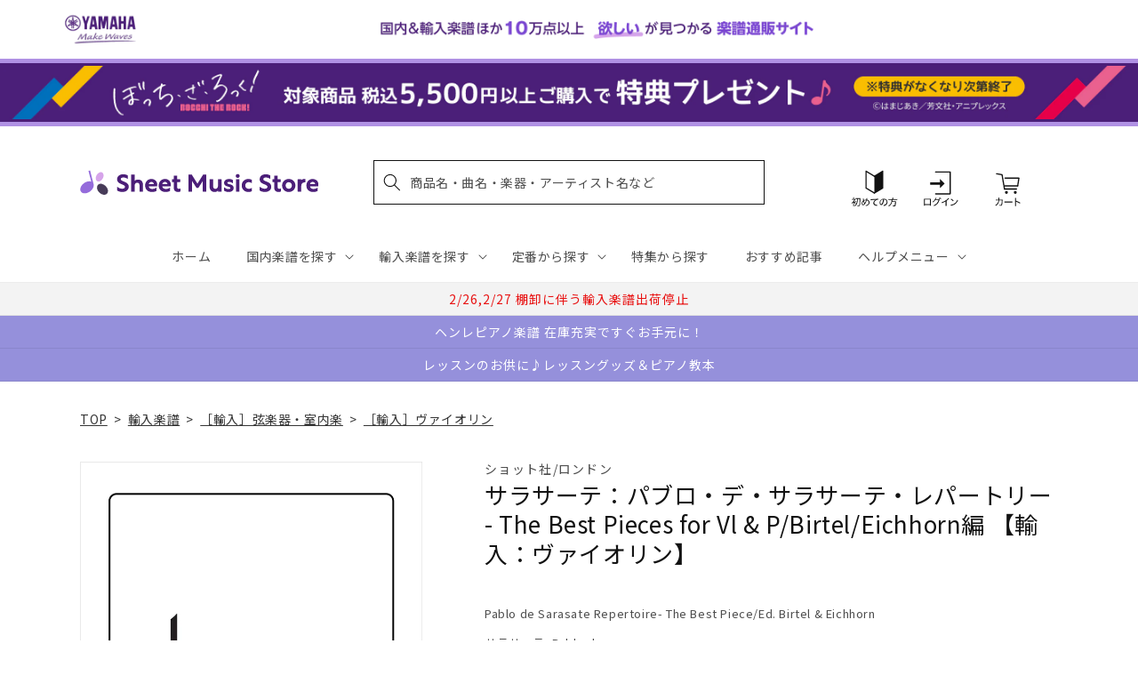

--- FILE ---
content_type: application/javascript; charset=utf-8
request_url: https://recommendations.loopclub.io/v2/storefront/template/?product_id=6911072469043&theme_id=124802433075&page=sheetmusic.jp.yamaha.com%2Fproducts%2F2600000613286&r_type=product&r_id=6911072469043&page_type=product_page&currency=JPY&shop=yamahasms.myshopify.com&user_id=1768849672-be6b4039-a658-4fce-b4b5-2161d868da5a&locale=ja&screen=desktop&qs=%7B%7D&client_id=ee5c5b63-a529-46a1-962c-a733dbe11828&cbt=true&cbs=true&market=2150793267&callback=jsonp_callback_23113
body_size: 8545
content:
jsonp_callback_23113({"visit_id":"1768849677-f45ea72e-b67e-4cb0-baec-54f64bd8e749","widgets":[{"id":218812,"page_id":129788,"widget_serve_id":"bb5a3bdb-39bf-4ec5-8888-df93d823846a","type":"similar_products","max_content":20,"min_content":1,"enabled":true,"location":"shopify-section-product-recommendations","title":"この商品に関連する商品","css":"/* ここから、追加CSS */li.rktheme-carousel-slide.glide__slide{    text-size-adjust: 100%;    -webkit-text-size-adjust: 100%;}.rktheme-carousel-arrows button {    display: block !important;}.rktheme-product-title {    margin-top: 0.5rem;    margin-bottom: 1.3rem;    font-weight: 400;    width: 100%;}a.rktheme-product-title {    text-decoration: none;    overflow: hidden;    display: -webkit-box;    -webkit-box-orient: vertical;    -webkit-line-clamp: 3;}a:hover.rktheme-product-title {    text-decoration: none;}a:hover.rktheme-bundle-product-title {    text-decoration: none;   opacity: 0.6 ;}.rktheme-product-price-wrap {    margin-bottom: 10px;    font-weight: 500;    width: 100%;    white-space: nowrap;}.rktheme-product-details {  position: relative;}.rktheme-product-title:after {  content: \"\";  position: absolute;  top: 0;  right: 0;  bottom: 0;  left: 0;  width: 100%;  height: 100%;  z-index: 1;}.rktheme-bundle-add-to-cart {    width: 100%;    color: #fff;    border: none;    border-radius: 0;     padding: 0.25em 3.0em!important;    font-weight: 400;    font-size: 0.95em!important;    line-height: 2.5em!important;    transition: opacity .15s ease-in-out;    opacity: 0.96;}.rktheme-bundle-product-title[data-current-product=true] {    font-weight: 400;    color: #121212;    text-decoration: none;    pointer-events: none;}.rktheme-bundle-product-title {    width: auto;    text-decoration: none;    background-color: transparent;    color: #121212;    -ms-flex-negative: 0;    flex-shrink: 0;    max-width: 720px;    white-space: nowrap;    text-overflow: ellipsis;    overflow: hidden;    line-height: 1.4!important;}.rktheme-bundle-total-price-amounts {    font-weight: 400;    font-size: 1.7rem;}.rktheme-bundle-total-price-info {    margin-bottom: 10px;}/* ここまで、追加CSS */[data-rk-widget-id='218812'] .rktheme-addtocart-select-arrow::after {    border-top-color: #fff;  }  [data-rk-widget-id='218812'] .rktheme-bundle-add-to-cart {    background-color: var(--add-cart-button-color);    color: #fff;  }  [data-rk-widget-id='218812'] .rktheme-bundle-add-to-cart:hover {    background-color: var(--add-cart-button-color);  }  [data-rk-widget-id='218812'] .rktheme-bundle-total-price-amounts {    color: #121212;  }  [data-rk-widget-id='218812'] .rktheme-bundle-product-item-prices {    color: #121212;  }  [data-rk-widget-id='218812'] .rktheme-widget-title {    font-size: 24px;  }  [data-rk-widget-id='218812'] .rktheme-bundle-title {    font-size: 24px;  }        [data-rk-widget-id='218812'] .rktheme-product-image {    object-fit: contain;  }          [data-rk-widget-id='218812'] .rktheme-widget-title {    text-align:left;  }                  [data-rk-widget-id='218812'] .rktheme-widget-container[data-ui-mode=desktop] .rktheme-bundle-image,  [data-rk-widget-id='218812'] .rktheme-widget-container[data-ui-mode=mobile] .rktheme-bundle-image {    position: absolute;    top: 0;    left: 0;    right: 0;    bottom: 0;    height: 100%;    width: 100%;    max-height: unset;            object-fit: contain      }        /* 課題3 追加CSS */  .glide__slide {    border: 1px solid #eee;    padding: 1rem 1rem 1.2rem;  }  .rktheme-product-image-wrap {    margin: 0 2rem 1rem;  }  .rktheme-carousel-arrow {    cursor: pointer;    width: 3.2rem !important;    height: 5.4rem !important;    padding: 0 !important;    display: grid;    place-items: center;    top: 45% !important;    transform: translateY(-50%);  }  .rktheme-carousel-arrow svg {    width: 1rem !important;    height: 1rem !important;  }  .rktheme-carousel-arrow.glide__arrow--left[data-style=rectangle] {    border-radius: 0 5px 5px 0;  }  .rktheme-carousel-arrow.glide__arrow--right[data-style=rectangle] {    border-radius: 5px 0 0 5px;  }  .rktheme-product-image-wrap {    padding-top: 120% !important;  }  .rktheme-product-title {    margin-bottom: 4px;  }  .rktheme-product-card:hover .rktheme-product-image--primary {    opacity: 0.7 ;  }  .rktheme-product-image-wrap:hover .rktheme-product-image--primary {    opacity: 0.7 ;  }  .rktheme-product-vendor {    letter-spacing: 0.03em;  }@media screen and (max-width: 749px) {  h3.rktheme-widget-title {    font-size: 20px !important;}  .rktheme-carousel-arrow {    display: none !important;    font-size: 15px;  }  .rktheme-product-card:hover .rktheme-product-image--primary{    opacity: 1;  }  .rktheme-product-image-wrap:hover .rktheme-product-image--primary {    opacity: 1;  }  a:hover.rktheme-product-title{    opacity: 1;  }  a:hover.rktheme-product-title {    text-decoration: none;  }  a:hover.rktheme-bundle-product-title {    text-decoration: none;  }  .rktheme-product-card:hover .rktheme-product-image--primary {    transform: none;  }  .rktheme-product-image-wrap[data-hover-mode=zoom]:hover .rktheme-product-image--primary {    transform: none;  }    .glide__slide {    border: 1px solid #eee;    padding: 1rem;  }}","layout":"carousel","cart_button_text":"Add to Cart","page_type":"product_page","desktop_per_view":4,"mobile_per_view":2,"carousel_control":"arrow","position_enabled":true,"position":2,"enable_cart_button":false,"cart_button_template":null,"extra":{},"enable_popup":false,"popup_config":{},"show_discount_label":false,"allow_out_of_stock":true,"tablet_per_view":3,"discount_config":{"enabled":null,"type":null,"value":null,"widget_message":null,"cart_message":null,"version":1,"apply_discount_only_to_rec":false},"cart_properties":{},"template":"<section class='rktheme-widget-container' data-layout='carousel'>    <h3 class='rktheme-widget-title'><span>この商品に関連する商品</span></h3>    <div class='rktheme-carousel-wrap'>      <div class='rktheme-carousel-container glide'>        <div class=\"rktheme-carousel-track glide__track\" data-glide-el=\"track\">          <ul class=\"rktheme-carousel-slides glide__slides\">                                                                                                                <li class='rktheme-carousel-slide glide__slide'>                  <div class='rktheme-product-card rktheme-grid-product' data-rk-product-id='7723099717683'>                    <a href='/products/2600011085645' class='rktheme-product-image-wrap' data-rk-track-type='clicked' data-rk-track-prevent-default='true'>                        <img class='rktheme-product-image  rktheme-product-image--primary' loading=\"lazy\" data-sizes=\"auto\" src=\"https://cdn.shopify.com/s/files/1/0553/1566/0851/files/GYS01108564_600x.jpg?v=1765415798\" data-src=\"https://cdn.shopify.com/s/files/1/0553/1566/0851/files/GYS01108564_600x.jpg?v=1765415798\" data-srcset=\"https://cdn.shopify.com/s/files/1/0553/1566/0851/files/GYS01108564_180x.jpg?v=1765415798 180w 228h, https://cdn.shopify.com/s/files/1/0553/1566/0851/files/GYS01108564_360x.jpg?v=1765415798 360w 456h, https://cdn.shopify.com/s/files/1/0553/1566/0851/files/GYS01108564_540x.jpg?v=1765415798 540w 685h, https://cdn.shopify.com/s/files/1/0553/1566/0851/files/GYS01108564.jpg?v=1765415798 553w 702h\" alt='マルティヌー：バイオリンとピアノのためのロマンス H 186bis/原典版/Kratka編 【輸入：ヴァイオリン】' />                      <div class='rktheme-discount-label' data-compare-price=\"None\" data-price=\"2530.0\" data-label=\"{percent} off\"></div>                      <div class='rktheme-added-to-cart-tooltip'>Added to cart!</div>                    </a>                    <div class='rktheme-product-details'>                      <a class='rktheme-product-title' href='/products/2600011085645' data-rk-track-type='clicked' data-rk-track-prevent-default='true'>                          マルティヌー：バイオリンとピアノのためのロマンス H 186bis/原典版/Kratka編 【輸入：ヴァイオリン】                      </a>                        <div class='rktheme-product-vendor rktheme-product-vendor--above-title'>ベーレンライター社</div>                        <div class='rktheme-product-vendor rktheme-product-vendor--below-title'>ベーレンライター社</div>                      <div class='rktheme-product-price-wrap' data-compare-price='False'>                          <span class='rktheme-product-price rktheme-product-price--original'>                            <span class='money'>2,530 円（税込）</span>                          </span>                      </div>                      <div class='rktheme-addtocart-container'>                          <button type='button' class='rktheme-addtocart-button' data-rk-variant-id='43794335105075'>カートに入れる</button>                      </div>                    </div>                  </div>              </li>                                                                                                                <li class='rktheme-carousel-slide glide__slide'>                  <div class='rktheme-product-card rktheme-grid-product' data-rk-product-id='7709262413875'>                    <a href='/products/2600011084075' class='rktheme-product-image-wrap' data-rk-track-type='clicked' data-rk-track-prevent-default='true'>                        <img class='rktheme-product-image  rktheme-product-image--primary' loading=\"lazy\" data-sizes=\"auto\" src=\"https://cdn.shopify.com/s/files/1/0553/1566/0851/files/GYS01108407_600x.jpg?v=1763612679\" data-src=\"https://cdn.shopify.com/s/files/1/0553/1566/0851/files/GYS01108407_600x.jpg?v=1763612679\" data-srcset=\"https://cdn.shopify.com/s/files/1/0553/1566/0851/files/GYS01108407_180x.jpg?v=1763612679 180w 239h, https://cdn.shopify.com/s/files/1/0553/1566/0851/files/GYS01108407_360x.jpg?v=1763612679 360w 479h, https://cdn.shopify.com/s/files/1/0553/1566/0851/files/GYS01108407_540x.jpg?v=1763612679 540w 719h, https://cdn.shopify.com/s/files/1/0553/1566/0851/files/GYS01108407_720x.jpg?v=1763612679 720w 958h, https://cdn.shopify.com/s/files/1/0553/1566/0851/files/GYS01108407.jpg?v=1763612679 769w 1024h\" alt='ビートルズ：ドミニク・ミラーによる ビートルズ - ギター編曲集 【輸入：ギター】' />                      <div class='rktheme-discount-label' data-compare-price=\"None\" data-price=\"7150.0\" data-label=\"{percent} off\"></div>                      <div class='rktheme-added-to-cart-tooltip'>Added to cart!</div>                    </a>                    <div class='rktheme-product-details'>                      <a class='rktheme-product-title' href='/products/2600011084075' data-rk-track-type='clicked' data-rk-track-prevent-default='true'>                          ビートルズ：ドミニク・ミラーによる ビートルズ - ギター編曲集 【輸入：ギター】                      </a>                        <div class='rktheme-product-vendor rktheme-product-vendor--above-title'>ボスワース社</div>                        <div class='rktheme-product-vendor rktheme-product-vendor--below-title'>ボスワース社</div>                      <div class='rktheme-product-price-wrap' data-compare-price='False'>                          <span class='rktheme-product-price rktheme-product-price--original'>                            <span class='money'>7,150 円（税込）</span>                          </span>                      </div>                      <div class='rktheme-addtocart-container'>                          <button type='button' class='rktheme-addtocart-button' data-rk-variant-id='43742736973875'>カートに入れる</button>                      </div>                    </div>                  </div>              </li>                                                                                                                <li class='rktheme-carousel-slide glide__slide'>                  <div class='rktheme-product-card rktheme-grid-product' data-rk-product-id='6910501748787'>                    <a href='/products/2600000118231' class='rktheme-product-image-wrap' data-rk-track-type='clicked' data-rk-track-prevent-default='true'>                        <img class='rktheme-product-image  rktheme-product-image--primary' loading=\"lazy\" data-sizes=\"auto\" src=\"https://cdn.shopify.com/s/files/1/0553/1566/0851/files/no_image_240131_071dea00-90cf-47c3-97c5-d8922e792f9b_600x.jpg?v=1712627466\" data-src=\"https://cdn.shopify.com/s/files/1/0553/1566/0851/files/no_image_240131_071dea00-90cf-47c3-97c5-d8922e792f9b_600x.jpg?v=1712627466\" data-srcset=\"https://cdn.shopify.com/s/files/1/0553/1566/0851/files/no_image_240131_071dea00-90cf-47c3-97c5-d8922e792f9b_180x.jpg?v=1712627466 180w 236h, https://cdn.shopify.com/s/files/1/0553/1566/0851/files/no_image_240131_071dea00-90cf-47c3-97c5-d8922e792f9b_360x.jpg?v=1712627466 360w 473h, https://cdn.shopify.com/s/files/1/0553/1566/0851/files/no_image_240131_071dea00-90cf-47c3-97c5-d8922e792f9b_540x.jpg?v=1712627466 540w 710h, https://cdn.shopify.com/s/files/1/0553/1566/0851/files/no_image_240131_071dea00-90cf-47c3-97c5-d8922e792f9b_720x.jpg?v=1712627466 720w 947h, https://cdn.shopify.com/s/files/1/0553/1566/0851/files/no_image_240131_071dea00-90cf-47c3-97c5-d8922e792f9b_900x.jpg?v=1712627466 900w 1184h, https://cdn.shopify.com/s/files/1/0553/1566/0851/files/no_image_240131_071dea00-90cf-47c3-97c5-d8922e792f9b.jpg?v=1712627466 912w 1200h\" alt='カース：ビオラ教本 第3巻 【輸入：ヴィオラ】' />                      <div class='rktheme-discount-label' data-compare-price=\"None\" data-price=\"3630.0\" data-label=\"{percent} off\"></div>                      <div class='rktheme-added-to-cart-tooltip'>Added to cart!</div>                    </a>                    <div class='rktheme-product-details'>                      <a class='rktheme-product-title' href='/products/2600000118231' data-rk-track-type='clicked' data-rk-track-prevent-default='true'>                          カース：ビオラ教本 第3巻 【輸入：ヴィオラ】                      </a>                        <div class='rktheme-product-vendor rktheme-product-vendor--above-title'>スタイナー & ベル社</div>                        <div class='rktheme-product-vendor rktheme-product-vendor--below-title'>スタイナー & ベル社</div>                      <div class='rktheme-product-price-wrap' data-compare-price='False'>                          <span class='rktheme-product-price rktheme-product-price--original'>                            <span class='money'>3,630 円（税込）</span>                          </span>                      </div>                      <div class='rktheme-addtocart-container'>                          <button type='button' class='rktheme-addtocart-button' data-rk-variant-id='41268642480179'>カートに入れる</button>                      </div>                    </div>                  </div>              </li>                                                                                                                <li class='rktheme-carousel-slide glide__slide'>                  <div class='rktheme-product-card rktheme-grid-product' data-rk-product-id='6910501781555'>                    <a href='/products/2600000118255' class='rktheme-product-image-wrap' data-rk-track-type='clicked' data-rk-track-prevent-default='true'>                        <img class='rktheme-product-image  rktheme-product-image--primary' loading=\"lazy\" data-sizes=\"auto\" src=\"https://cdn.shopify.com/s/files/1/0553/1566/0851/files/no_image_240131_2216bbcf-644d-4100-a95d-389568634ab2_600x.jpg?v=1712627468\" data-src=\"https://cdn.shopify.com/s/files/1/0553/1566/0851/files/no_image_240131_2216bbcf-644d-4100-a95d-389568634ab2_600x.jpg?v=1712627468\" data-srcset=\"https://cdn.shopify.com/s/files/1/0553/1566/0851/files/no_image_240131_2216bbcf-644d-4100-a95d-389568634ab2_180x.jpg?v=1712627468 180w 236h, https://cdn.shopify.com/s/files/1/0553/1566/0851/files/no_image_240131_2216bbcf-644d-4100-a95d-389568634ab2_360x.jpg?v=1712627468 360w 473h, https://cdn.shopify.com/s/files/1/0553/1566/0851/files/no_image_240131_2216bbcf-644d-4100-a95d-389568634ab2_540x.jpg?v=1712627468 540w 710h, https://cdn.shopify.com/s/files/1/0553/1566/0851/files/no_image_240131_2216bbcf-644d-4100-a95d-389568634ab2_720x.jpg?v=1712627468 720w 947h, https://cdn.shopify.com/s/files/1/0553/1566/0851/files/no_image_240131_2216bbcf-644d-4100-a95d-389568634ab2_900x.jpg?v=1712627468 900w 1184h, https://cdn.shopify.com/s/files/1/0553/1566/0851/files/no_image_240131_2216bbcf-644d-4100-a95d-389568634ab2.jpg?v=1712627468 912w 1200h\" alt='カース：ビオラ教本 第5巻 【輸入：ヴィオラ】' />                      <div class='rktheme-discount-label' data-compare-price=\"None\" data-price=\"3630.0\" data-label=\"{percent} off\"></div>                      <div class='rktheme-added-to-cart-tooltip'>Added to cart!</div>                    </a>                    <div class='rktheme-product-details'>                      <a class='rktheme-product-title' href='/products/2600000118255' data-rk-track-type='clicked' data-rk-track-prevent-default='true'>                          カース：ビオラ教本 第5巻 【輸入：ヴィオラ】                      </a>                        <div class='rktheme-product-vendor rktheme-product-vendor--above-title'>スタイナー & ベル社</div>                        <div class='rktheme-product-vendor rktheme-product-vendor--below-title'>スタイナー & ベル社</div>                      <div class='rktheme-product-price-wrap' data-compare-price='False'>                          <span class='rktheme-product-price rktheme-product-price--original'>                            <span class='money'>3,630 円（税込）</span>                          </span>                      </div>                      <div class='rktheme-addtocart-container'>                          <button type='button' class='rktheme-addtocart-button' data-rk-variant-id='41268642512947'>カートに入れる</button>                      </div>                    </div>                  </div>              </li>                                                                                                                <li class='rktheme-carousel-slide glide__slide'>                  <div class='rktheme-product-card rktheme-grid-product' data-rk-product-id='7683365470259'>                    <a href='/products/2600011082293' class='rktheme-product-image-wrap' data-rk-track-type='clicked' data-rk-track-prevent-default='true'>                        <img class='rktheme-product-image  rktheme-product-image--primary' loading=\"lazy\" data-sizes=\"auto\" src=\"https://cdn.shopify.com/s/files/1/0553/1566/0851/files/GYS01108229_600x.jpg?v=1760591894\" data-src=\"https://cdn.shopify.com/s/files/1/0553/1566/0851/files/GYS01108229_600x.jpg?v=1760591894\" data-srcset=\"https://cdn.shopify.com/s/files/1/0553/1566/0851/files/GYS01108229_180x.jpg?v=1760591894 180w 241h, https://cdn.shopify.com/s/files/1/0553/1566/0851/files/GYS01108229_360x.jpg?v=1760591894 360w 482h, https://cdn.shopify.com/s/files/1/0553/1566/0851/files/GYS01108229_540x.jpg?v=1760591894 540w 723h, https://cdn.shopify.com/s/files/1/0553/1566/0851/files/GYS01108229_720x.jpg?v=1760591894 720w 965h, https://cdn.shopify.com/s/files/1/0553/1566/0851/files/GYS01108229.jpg?v=1760591894 764w 1024h\" alt='ビーバー：パッサカリア 【輸入：ヴァイオリン】' />                      <div class='rktheme-discount-label' data-compare-price=\"None\" data-price=\"3410.0\" data-label=\"{percent} off\"></div>                      <div class='rktheme-added-to-cart-tooltip'>Added to cart!</div>                    </a>                    <div class='rktheme-product-details'>                      <a class='rktheme-product-title' href='/products/2600011082293' data-rk-track-type='clicked' data-rk-track-prevent-default='true'>                          ビーバー：パッサカリア 【輸入：ヴァイオリン】                      </a>                        <div class='rktheme-product-vendor rktheme-product-vendor--above-title'>チェスター社</div>                        <div class='rktheme-product-vendor rktheme-product-vendor--below-title'>チェスター社</div>                      <div class='rktheme-product-price-wrap' data-compare-price='False'>                          <span class='rktheme-product-price rktheme-product-price--original'>                            <span class='money'>3,410 円（税込）</span>                          </span>                      </div>                      <div class='rktheme-addtocart-container'>                          <button type='button' class='rktheme-addtocart-button' data-rk-variant-id='43675695513651'>カートに入れる</button>                      </div>                    </div>                  </div>              </li>                                                                                                                <li class='rktheme-carousel-slide glide__slide'>                  <div class='rktheme-product-card rktheme-grid-product' data-rk-product-id='7648661667891'>                    <a href='/products/2600011078487' class='rktheme-product-image-wrap' data-rk-track-type='clicked' data-rk-track-prevent-default='true'>                        <img class='rktheme-product-image  rktheme-product-image--primary' loading=\"lazy\" data-sizes=\"auto\" src=\"https://cdn.shopify.com/s/files/1/0553/1566/0851/files/GYS01107848_600x.jpg?v=1754532015\" data-src=\"https://cdn.shopify.com/s/files/1/0553/1566/0851/files/GYS01107848_600x.jpg?v=1754532015\" data-srcset=\"https://cdn.shopify.com/s/files/1/0553/1566/0851/files/GYS01107848_180x.jpg?v=1754532015 180w 236h, https://cdn.shopify.com/s/files/1/0553/1566/0851/files/GYS01107848_360x.jpg?v=1754532015 360w 472h, https://cdn.shopify.com/s/files/1/0553/1566/0851/files/GYS01107848.jpg?v=1754532015 455w 597h\" alt='ジュリアン・ブリーム - アルベニス・ギター・コレクション/Mills編 【輸入：ギター】' />                      <div class='rktheme-discount-label' data-compare-price=\"None\" data-price=\"5170.0\" data-label=\"{percent} off\"></div>                      <div class='rktheme-added-to-cart-tooltip'>Added to cart!</div>                    </a>                    <div class='rktheme-product-details'>                      <a class='rktheme-product-title' href='/products/2600011078487' data-rk-track-type='clicked' data-rk-track-prevent-default='true'>                          ジュリアン・ブリーム - アルベニス・ギター・コレクション/Mills編 【輸入：ギター】                      </a>                        <div class='rktheme-product-vendor rktheme-product-vendor--above-title'>フェイバー社</div>                        <div class='rktheme-product-vendor rktheme-product-vendor--below-title'>フェイバー社</div>                      <div class='rktheme-product-price-wrap' data-compare-price='False'>                          <span class='rktheme-product-price rktheme-product-price--original'>                            <span class='money'>5,170 円（税込）</span>                          </span>                      </div>                      <div class='rktheme-addtocart-container'>                          <button type='button' class='rktheme-addtocart-button' data-rk-variant-id='43546915110963'>カートに入れる</button>                      </div>                    </div>                  </div>              </li>                                                                                                                <li class='rktheme-carousel-slide glide__slide'>                  <div class='rktheme-product-card rktheme-grid-product' data-rk-product-id='6911519752243'>                    <a href='/products/2600001167917' class='rktheme-product-image-wrap' data-rk-track-type='clicked' data-rk-track-prevent-default='true'>                        <img class='rktheme-product-image  rktheme-product-image--primary' loading=\"lazy\" data-sizes=\"auto\" src=\"https://cdn.shopify.com/s/files/1/0553/1566/0851/files/BA09429_00_9790006544295_co_lrg_01_600x.jpg?v=1712641235\" data-src=\"https://cdn.shopify.com/s/files/1/0553/1566/0851/files/BA09429_00_9790006544295_co_lrg_01_600x.jpg?v=1712641235\" data-srcset=\"https://cdn.shopify.com/s/files/1/0553/1566/0851/files/BA09429_00_9790006544295_co_lrg_01_180x.jpg?v=1712641235 180w 235h, https://cdn.shopify.com/s/files/1/0553/1566/0851/files/BA09429_00_9790006544295_co_lrg_01_360x.jpg?v=1712641235 360w 471h, https://cdn.shopify.com/s/files/1/0553/1566/0851/files/BA09429_00_9790006544295_co_lrg_01_540x.jpg?v=1712641235 540w 707h, https://cdn.shopify.com/s/files/1/0553/1566/0851/files/BA09429_00_9790006544295_co_lrg_01_720x.jpg?v=1712641235 720w 943h, https://cdn.shopify.com/s/files/1/0553/1566/0851/files/BA09429_00_9790006544295_co_lrg_01_900x.jpg?v=1712641235 900w 1179h, https://cdn.shopify.com/s/files/1/0553/1566/0851/files/BA09429_00_9790006544295_co_lrg_01.jpg?v=1712641235 940w 1232h\" alt='ブラームス：チェロ・ソナタ 第1番 ホ短調 Op.38(チェロとピアノ)/原典版/ブラウン &amp; ダ・コスタ編 【輸入：チェロ】' />                      <div class='rktheme-discount-label' data-compare-price=\"None\" data-price=\"4180.0\" data-label=\"{percent} off\"></div>                      <div class='rktheme-added-to-cart-tooltip'>Added to cart!</div>                    </a>                    <div class='rktheme-product-details'>                      <a class='rktheme-product-title' href='/products/2600001167917' data-rk-track-type='clicked' data-rk-track-prevent-default='true'>                          ブラームス：チェロ・ソナタ 第1番 ホ短調 Op.38(チェロとピアノ)/原典版/ブラウン & ダ・コスタ編 【輸入：チェロ】                      </a>                        <div class='rktheme-product-vendor rktheme-product-vendor--above-title'>ベーレンライター社</div>                        <div class='rktheme-product-vendor rktheme-product-vendor--below-title'>ベーレンライター社</div>                      <div class='rktheme-product-price-wrap' data-compare-price='False'>                          <span class='rktheme-product-price rktheme-product-price--original'>                            <span class='money'>4,180 円（税込）</span>                          </span>                      </div>                      <div class='rktheme-addtocart-container'>                          <button type='button' class='rktheme-addtocart-button' data-rk-variant-id='41269737947187'>カートに入れる</button>                      </div>                    </div>                  </div>              </li>                                                                                                                <li class='rktheme-carousel-slide glide__slide'>                  <div class='rktheme-product-card rktheme-grid-product' data-rk-product-id='7597405306931'>                    <a href='/products/2600011074342' class='rktheme-product-image-wrap' data-rk-track-type='clicked' data-rk-track-prevent-default='true'>                        <img class='rktheme-product-image  rktheme-product-image--primary' loading=\"lazy\" data-sizes=\"auto\" src=\"https://cdn.shopify.com/s/files/1/0553/1566/0851/files/GYS01107434_600x.jpg?v=1749696425\" data-src=\"https://cdn.shopify.com/s/files/1/0553/1566/0851/files/GYS01107434_600x.jpg?v=1749696425\" data-srcset=\"https://cdn.shopify.com/s/files/1/0553/1566/0851/files/GYS01107434_180x.jpg?v=1749696425 180w 238h, https://cdn.shopify.com/s/files/1/0553/1566/0851/files/GYS01107434_360x.jpg?v=1749696425 360w 476h, https://cdn.shopify.com/s/files/1/0553/1566/0851/files/GYS01107434_540x.jpg?v=1749696425 540w 714h, https://cdn.shopify.com/s/files/1/0553/1566/0851/files/GYS01107434_720x.jpg?v=1749696425 720w 953h, https://cdn.shopify.com/s/files/1/0553/1566/0851/files/GYS01107434.jpg?v=1749696425 778w 1030h\" alt='ブーランジェ：チェロとピアノのための3つの小品 【輸入：チェロ】' />                      <div class='rktheme-discount-label' data-compare-price=\"None\" data-price=\"4400.0\" data-label=\"{percent} off\"></div>                      <div class='rktheme-added-to-cart-tooltip'>Added to cart!</div>                    </a>                    <div class='rktheme-product-details'>                      <a class='rktheme-product-title' href='/products/2600011074342' data-rk-track-type='clicked' data-rk-track-prevent-default='true'>                          ブーランジェ：チェロとピアノのための3つの小品 【輸入：チェロ】                      </a>                        <div class='rktheme-product-vendor rktheme-product-vendor--above-title'>ウジェル社</div>                        <div class='rktheme-product-vendor rktheme-product-vendor--below-title'>ウジェル社</div>                      <div class='rktheme-product-price-wrap' data-compare-price='False'>                          <span class='rktheme-product-price rktheme-product-price--original'>                            <span class='money'>4,400 円（税込）</span>                          </span>                      </div>                      <div class='rktheme-addtocart-container'>                          <button type='button' class='rktheme-addtocart-button' data-rk-variant-id='43374885077043'>カートに入れる</button>                      </div>                    </div>                  </div>              </li>                                                                                                                <li class='rktheme-carousel-slide glide__slide'>                  <div class='rktheme-product-card rktheme-grid-product' data-rk-product-id='6910606802995'>                    <a href='/products/2600000493727' class='rktheme-product-image-wrap' data-rk-track-type='clicked' data-rk-track-prevent-default='true'>                        <img class='rktheme-product-image  rktheme-product-image--primary' loading=\"lazy\" data-sizes=\"auto\" src=\"https://cdn.shopify.com/s/files/1/0553/1566/0851/files/no_image_240131_65870db0-b24d-4e75-aec9-8f487ad095bd_600x.jpg?v=1712628010\" data-src=\"https://cdn.shopify.com/s/files/1/0553/1566/0851/files/no_image_240131_65870db0-b24d-4e75-aec9-8f487ad095bd_600x.jpg?v=1712628010\" data-srcset=\"https://cdn.shopify.com/s/files/1/0553/1566/0851/files/no_image_240131_65870db0-b24d-4e75-aec9-8f487ad095bd_180x.jpg?v=1712628010 180w 236h, https://cdn.shopify.com/s/files/1/0553/1566/0851/files/no_image_240131_65870db0-b24d-4e75-aec9-8f487ad095bd_360x.jpg?v=1712628010 360w 473h, https://cdn.shopify.com/s/files/1/0553/1566/0851/files/no_image_240131_65870db0-b24d-4e75-aec9-8f487ad095bd_540x.jpg?v=1712628010 540w 710h, https://cdn.shopify.com/s/files/1/0553/1566/0851/files/no_image_240131_65870db0-b24d-4e75-aec9-8f487ad095bd_720x.jpg?v=1712628010 720w 947h, https://cdn.shopify.com/s/files/1/0553/1566/0851/files/no_image_240131_65870db0-b24d-4e75-aec9-8f487ad095bd_900x.jpg?v=1712628010 900w 1184h, https://cdn.shopify.com/s/files/1/0553/1566/0851/files/no_image_240131_65870db0-b24d-4e75-aec9-8f487ad095bd.jpg?v=1712628010 912w 1200h\" alt='プロコフィエフ：「ロミオとジュリエット」より 8つの小品 【輸入：ヴィオラ】' />                      <div class='rktheme-discount-label' data-compare-price=\"None\" data-price=\"8800.0\" data-label=\"{percent} off\"></div>                      <div class='rktheme-added-to-cart-tooltip'>Added to cart!</div>                    </a>                    <div class='rktheme-product-details'>                      <a class='rktheme-product-title' href='/products/2600000493727' data-rk-track-type='clicked' data-rk-track-prevent-default='true'>                          プロコフィエフ：「ロミオとジュリエット」より 8つの小品 【輸入：ヴィオラ】                      </a>                        <div class='rktheme-product-vendor rktheme-product-vendor--above-title'>シコルスキ社</div>                        <div class='rktheme-product-vendor rktheme-product-vendor--below-title'>シコルスキ社</div>                      <div class='rktheme-product-price-wrap' data-compare-price='False'>                          <span class='rktheme-product-price rktheme-product-price--original'>                            <span class='money'>8,800 円（税込）</span>                          </span>                      </div>                      <div class='rktheme-addtocart-container'>                          <button type='button' class='rktheme-addtocart-button' data-rk-variant-id='41268754284595'>カートに入れる</button>                      </div>                    </div>                  </div>              </li>                                                                                                                <li class='rktheme-carousel-slide glide__slide'>                  <div class='rktheme-product-card rktheme-grid-product' data-rk-product-id='7581269852211'>                    <a href='/products/2600011073000' class='rktheme-product-image-wrap' data-rk-track-type='clicked' data-rk-track-prevent-default='true'>                        <img class='rktheme-product-image  rktheme-product-image--primary' loading=\"lazy\" data-sizes=\"auto\" src=\"https://cdn.shopify.com/s/files/1/0553/1566/0851/files/GYS01107300_600x.jpg?v=1747290772\" data-src=\"https://cdn.shopify.com/s/files/1/0553/1566/0851/files/GYS01107300_600x.jpg?v=1747290772\" data-srcset=\"https://cdn.shopify.com/s/files/1/0553/1566/0851/files/GYS01107300_180x.jpg?v=1747290772 180w 254h, https://cdn.shopify.com/s/files/1/0553/1566/0851/files/GYS01107300_360x.jpg?v=1747290772 360w 508h, https://cdn.shopify.com/s/files/1/0553/1566/0851/files/GYS01107300_540x.jpg?v=1747290772 540w 762h, https://cdn.shopify.com/s/files/1/0553/1566/0851/files/GYS01107300_720x.jpg?v=1747290772 720w 1017h, https://cdn.shopify.com/s/files/1/0553/1566/0851/files/GYS01107300_900x.jpg?v=1747290772 900w 1271h, https://cdn.shopify.com/s/files/1/0553/1566/0851/files/GYS01107300_1080x.jpg?v=1747290772 1080w 1525h, https://cdn.shopify.com/s/files/1/0553/1566/0851/files/GYS01107300_1296x.jpg?v=1747290772 1296w 1831h, https://cdn.shopify.com/s/files/1/0553/1566/0851/files/GYS01107300_1512x.jpg?v=1747290772 1512w 2136h, https://cdn.shopify.com/s/files/1/0553/1566/0851/files/GYS01107300_1728x.jpg?v=1747290772 1728w 2441h, https://cdn.shopify.com/s/files/1/0553/1566/0851/files/GYS01107300_1950x.jpg?v=1747290772 1950w 2755h, https://cdn.shopify.com/s/files/1/0553/1566/0851/files/GYS01107300_2100x.jpg?v=1747290772 2100w 2967h, https://cdn.shopify.com/s/files/1/0553/1566/0851/files/GYS01107300_2260x.jpg?v=1747290772 2260w 3193h, https://cdn.shopify.com/s/files/1/0553/1566/0851/files/GYS01107300_2450x.jpg?v=1747290772 2450w 3461h, https://cdn.shopify.com/s/files/1/0553/1566/0851/files/GYS01107300.jpg?v=1747290772 2480w 3504h\" alt='バルトーク：ルーマニア民族舞曲/弦楽四重奏用編曲/Kadlec編 【輸入：室内楽(パート譜)】' />                      <div class='rktheme-discount-label' data-compare-price=\"None\" data-price=\"5720.0\" data-label=\"{percent} off\"></div>                      <div class='rktheme-added-to-cart-tooltip'>Added to cart!</div>                    </a>                    <div class='rktheme-product-details'>                      <a class='rktheme-product-title' href='/products/2600011073000' data-rk-track-type='clicked' data-rk-track-prevent-default='true'>                          バルトーク：ルーマニア民族舞曲/弦楽四重奏用編曲/Kadlec編 【輸入：室内楽(パート譜)】                      </a>                        <div class='rktheme-product-vendor rktheme-product-vendor--above-title'>マルク・ライフト社</div>                        <div class='rktheme-product-vendor rktheme-product-vendor--below-title'>マルク・ライフト社</div>                      <div class='rktheme-product-price-wrap' data-compare-price='False'>                          <span class='rktheme-product-price rktheme-product-price--original'>                            <span class='money'>5,720 円（税込）</span>                          </span>                      </div>                      <div class='rktheme-addtocart-container'>                          <button type='button' class='rktheme-addtocart-button' data-rk-variant-id='43317536915507'>カートに入れる</button>                      </div>                    </div>                  </div>              </li>                                                                                                                <li class='rktheme-carousel-slide glide__slide'>                  <div class='rktheme-product-card rktheme-grid-product' data-rk-product-id='7577137872947'>                    <a href='/products/2600011072454' class='rktheme-product-image-wrap' data-rk-track-type='clicked' data-rk-track-prevent-default='true'>                        <img class='rktheme-product-image  rktheme-product-image--primary' loading=\"lazy\" data-sizes=\"auto\" src=\"https://cdn.shopify.com/s/files/1/0553/1566/0851/files/no_image_240131_57aeb683-8b28-4436-b8a8-c593fe4a2cca_600x.jpg?v=1746160099\" data-src=\"https://cdn.shopify.com/s/files/1/0553/1566/0851/files/no_image_240131_57aeb683-8b28-4436-b8a8-c593fe4a2cca_600x.jpg?v=1746160099\" data-srcset=\"https://cdn.shopify.com/s/files/1/0553/1566/0851/files/no_image_240131_57aeb683-8b28-4436-b8a8-c593fe4a2cca_180x.jpg?v=1746160099 180w 236h, https://cdn.shopify.com/s/files/1/0553/1566/0851/files/no_image_240131_57aeb683-8b28-4436-b8a8-c593fe4a2cca_360x.jpg?v=1746160099 360w 473h, https://cdn.shopify.com/s/files/1/0553/1566/0851/files/no_image_240131_57aeb683-8b28-4436-b8a8-c593fe4a2cca_540x.jpg?v=1746160099 540w 710h, https://cdn.shopify.com/s/files/1/0553/1566/0851/files/no_image_240131_57aeb683-8b28-4436-b8a8-c593fe4a2cca_720x.jpg?v=1746160099 720w 947h, https://cdn.shopify.com/s/files/1/0553/1566/0851/files/no_image_240131_57aeb683-8b28-4436-b8a8-c593fe4a2cca_900x.jpg?v=1746160099 900w 1184h, https://cdn.shopify.com/s/files/1/0553/1566/0851/files/no_image_240131_57aeb683-8b28-4436-b8a8-c593fe4a2cca.jpg?v=1746160099 912w 1200h\" alt='ショスタコーヴィチ：1本または2本のバイオリンとピアノのための編曲作品集 【輸入：ヴァイオリン】' />                      <div class='rktheme-discount-label' data-compare-price=\"None\" data-price=\"4180.0\" data-label=\"{percent} off\"></div>                      <div class='rktheme-added-to-cart-tooltip'>Added to cart!</div>                    </a>                    <div class='rktheme-product-details'>                      <a class='rktheme-product-title' href='/products/2600011072454' data-rk-track-type='clicked' data-rk-track-prevent-default='true'>                          ショスタコーヴィチ：1本または2本のバイオリンとピアノのための編曲作品集 【輸入：ヴァイオリン】                      </a>                        <div class='rktheme-product-vendor rktheme-product-vendor--above-title'>マスター・ミュージック社</div>                        <div class='rktheme-product-vendor rktheme-product-vendor--below-title'>マスター・ミュージック社</div>                      <div class='rktheme-product-price-wrap' data-compare-price='False'>                          <span class='rktheme-product-price rktheme-product-price--original'>                            <span class='money'>4,180 円（税込）</span>                          </span>                      </div>                      <div class='rktheme-addtocart-container'>                          <button type='button' class='rktheme-addtocart-button' data-rk-variant-id='43307909873715'>カートに入れる</button>                      </div>                    </div>                  </div>              </li>                                                                                                                <li class='rktheme-carousel-slide glide__slide'>                  <div class='rktheme-product-card rktheme-grid-product' data-rk-product-id='7564814680115'>                    <a href='/products/2600011071532' class='rktheme-product-image-wrap' data-rk-track-type='clicked' data-rk-track-prevent-default='true'>                        <img class='rktheme-product-image  rktheme-product-image--primary' loading=\"lazy\" data-sizes=\"auto\" src=\"https://cdn.shopify.com/s/files/1/0553/1566/0851/files/GYS01107153_600x.jpg?v=1749696409\" data-src=\"https://cdn.shopify.com/s/files/1/0553/1566/0851/files/GYS01107153_600x.jpg?v=1749696409\" data-srcset=\"https://cdn.shopify.com/s/files/1/0553/1566/0851/files/GYS01107153_180x.jpg?v=1749696409 180w 235h, https://cdn.shopify.com/s/files/1/0553/1566/0851/files/GYS01107153_360x.jpg?v=1749696409 360w 471h, https://cdn.shopify.com/s/files/1/0553/1566/0851/files/GYS01107153.jpg?v=1749696409 535w 700h\" alt='バッハ：2つのコラール前奏曲 BWV 645, 147/ソロ・ギター用編曲/ラッセル編 【輸入：ギター】' />                      <div class='rktheme-discount-label' data-compare-price=\"None\" data-price=\"3630.0\" data-label=\"{percent} off\"></div>                      <div class='rktheme-added-to-cart-tooltip'>Added to cart!</div>                    </a>                    <div class='rktheme-product-details'>                      <a class='rktheme-product-title' href='/products/2600011071532' data-rk-track-type='clicked' data-rk-track-prevent-default='true'>                          バッハ：2つのコラール前奏曲 BWV 645, 147/ソロ・ギター用編曲/ラッセル編 【輸入：ギター】                      </a>                        <div class='rktheme-product-vendor rktheme-product-vendor--above-title'>ダオズ2000社</div>                        <div class='rktheme-product-vendor rktheme-product-vendor--below-title'>ダオズ2000社</div>                      <div class='rktheme-product-price-wrap' data-compare-price='False'>                          <span class='rktheme-product-price rktheme-product-price--original'>                            <span class='money'>3,630 円（税込）</span>                          </span>                      </div>                      <div class='rktheme-addtocart-container'>                          <button type='button' class='rktheme-addtocart-button' data-rk-variant-id='43272963850291'>カートに入れる</button>                      </div>                    </div>                  </div>              </li>                                                                                                                <li class='rktheme-carousel-slide glide__slide'>                  <div class='rktheme-product-card rktheme-grid-product' data-rk-product-id='7555789684787'>                    <a href='/products/2600011071075' class='rktheme-product-image-wrap' data-rk-track-type='clicked' data-rk-track-prevent-default='true'>                        <img class='rktheme-product-image  rktheme-product-image--primary' loading=\"lazy\" data-sizes=\"auto\" src=\"https://cdn.shopify.com/s/files/1/0553/1566/0851/files/GYS01107107_600x.jpg?v=1748487842\" data-src=\"https://cdn.shopify.com/s/files/1/0553/1566/0851/files/GYS01107107_600x.jpg?v=1748487842\" data-srcset=\"https://cdn.shopify.com/s/files/1/0553/1566/0851/files/GYS01107107_180x.jpg?v=1748487842 180w 235h, https://cdn.shopify.com/s/files/1/0553/1566/0851/files/GYS01107107_360x.jpg?v=1748487842 360w 470h, https://cdn.shopify.com/s/files/1/0553/1566/0851/files/GYS01107107_540x.jpg?v=1748487842 540w 705h, https://cdn.shopify.com/s/files/1/0553/1566/0851/files/GYS01107107.jpg?v=1748487842 600w 784h\" alt='モーツァルト：セレナード ハ長調「ガンツ・クライネ・ナハトムジーク」KV 648: スコアとパート譜セット 【輸入：室内楽(パート譜)】' />                      <div class='rktheme-discount-label' data-compare-price=\"None\" data-price=\"3630.0\" data-label=\"{percent} off\"></div>                      <div class='rktheme-added-to-cart-tooltip'>Added to cart!</div>                    </a>                    <div class='rktheme-product-details'>                      <a class='rktheme-product-title' href='/products/2600011071075' data-rk-track-type='clicked' data-rk-track-prevent-default='true'>                          モーツァルト：セレナード ハ長調「ガンツ・クライネ・ナハトムジーク」KV 648: スコアとパート譜セット 【輸入：室内楽(パート譜)】                      </a>                        <div class='rktheme-product-vendor rktheme-product-vendor--above-title'>ペータース社/ライプツィヒ</div>                        <div class='rktheme-product-vendor rktheme-product-vendor--below-title'>ペータース社/ライプツィヒ</div>                      <div class='rktheme-product-price-wrap' data-compare-price='False'>                          <span class='rktheme-product-price rktheme-product-price--original'>                            <span class='money'>3,630 円（税込）</span>                          </span>                      </div>                      <div class='rktheme-addtocart-container'>                          <button type='button' class='rktheme-addtocart-button' data-rk-variant-id='43252421361715'>カートに入れる</button>                      </div>                    </div>                  </div>              </li>                                                                                                                <li class='rktheme-carousel-slide glide__slide'>                  <div class='rktheme-product-card rktheme-grid-product' data-rk-product-id='7544818597939'>                    <a href='/products/2600011070382' class='rktheme-product-image-wrap' data-rk-track-type='clicked' data-rk-track-prevent-default='true'>                        <img class='rktheme-product-image  rktheme-product-image--primary' loading=\"lazy\" data-sizes=\"auto\" src=\"https://cdn.shopify.com/s/files/1/0553/1566/0851/files/GYS01107038_600x.jpg?v=1749086875\" data-src=\"https://cdn.shopify.com/s/files/1/0553/1566/0851/files/GYS01107038_600x.jpg?v=1749086875\" data-srcset=\"https://cdn.shopify.com/s/files/1/0553/1566/0851/files/GYS01107038_180x.jpg?v=1749086875 180w 247h, https://cdn.shopify.com/s/files/1/0553/1566/0851/files/GYS01107038.jpg?v=1749086875 350w 482h\" alt='ラヴェル：亡き王女のためのパヴァーヌ 【輸入：チェロ】' />                      <div class='rktheme-discount-label' data-compare-price=\"None\" data-price=\"4290.0\" data-label=\"{percent} off\"></div>                      <div class='rktheme-added-to-cart-tooltip'>Added to cart!</div>                    </a>                    <div class='rktheme-product-details'>                      <a class='rktheme-product-title' href='/products/2600011070382' data-rk-track-type='clicked' data-rk-track-prevent-default='true'>                          ラヴェル：亡き王女のためのパヴァーヌ 【輸入：チェロ】                      </a>                        <div class='rktheme-product-vendor rktheme-product-vendor--above-title'>マックス・エシーク社</div>                        <div class='rktheme-product-vendor rktheme-product-vendor--below-title'>マックス・エシーク社</div>                      <div class='rktheme-product-price-wrap' data-compare-price='False'>                          <span class='rktheme-product-price rktheme-product-price--original'>                            <span class='money'>4,290 円（税込）</span>                          </span>                      </div>                      <div class='rktheme-addtocart-container'>                          <button type='button' class='rktheme-addtocart-button' data-rk-variant-id='43221955608627'>カートに入れる</button>                      </div>                    </div>                  </div>              </li>                                                                                                                <li class='rktheme-carousel-slide glide__slide'>                  <div class='rktheme-product-card rktheme-grid-product' data-rk-product-id='7538326863923'>                    <a href='/products/2600011070221' class='rktheme-product-image-wrap' data-rk-track-type='clicked' data-rk-track-prevent-default='true'>                        <img class='rktheme-product-image  rktheme-product-image--primary' loading=\"lazy\" data-sizes=\"auto\" src=\"https://cdn.shopify.com/s/files/1/0553/1566/0851/files/GYS01107022_600x.jpg?v=1749086872\" data-src=\"https://cdn.shopify.com/s/files/1/0553/1566/0851/files/GYS01107022_600x.jpg?v=1749086872\" data-srcset=\"https://cdn.shopify.com/s/files/1/0553/1566/0851/files/GYS01107022_180x.jpg?v=1749086872 180w 240h, https://cdn.shopify.com/s/files/1/0553/1566/0851/files/GYS01107022.jpg?v=1749086872 335w 447h\" alt='メノッティ：組曲 ～2本のチェロとピアノのための 【輸入：チェロ】' />                      <div class='rktheme-discount-label' data-compare-price=\"None\" data-price=\"7480.0\" data-label=\"{percent} off\"></div>                      <div class='rktheme-added-to-cart-tooltip'>Added to cart!</div>                    </a>                    <div class='rktheme-product-details'>                      <a class='rktheme-product-title' href='/products/2600011070221' data-rk-track-type='clicked' data-rk-track-prevent-default='true'>                          メノッティ：組曲 ～2本のチェロとピアノのための 【輸入：チェロ】                      </a>                        <div class='rktheme-product-vendor rktheme-product-vendor--above-title'>シャーマー社</div>                        <div class='rktheme-product-vendor rktheme-product-vendor--below-title'>シャーマー社</div>                      <div class='rktheme-product-price-wrap' data-compare-price='False'>                          <span class='rktheme-product-price rktheme-product-price--original'>                            <span class='money'>7,480 円（税込）</span>                          </span>                      </div>                      <div class='rktheme-addtocart-container'>                          <button type='button' class='rktheme-addtocart-button' data-rk-variant-id='43204048126003'>カートに入れる</button>                      </div>                    </div>                  </div>              </li>                                                                                                                <li class='rktheme-carousel-slide glide__slide'>                  <div class='rktheme-product-card rktheme-grid-product' data-rk-product-id='7521227309107'>                    <a href='/products/2600011069119' class='rktheme-product-image-wrap' data-rk-track-type='clicked' data-rk-track-prevent-default='true'>                        <img class='rktheme-product-image  rktheme-product-image--primary' loading=\"lazy\" data-sizes=\"auto\" src=\"https://cdn.shopify.com/s/files/1/0553/1566/0851/files/no_image_240131_e01bc3f8-b2bd-4bae-bba7-3ba3c256305a_600x.jpg?v=1746160085\" data-src=\"https://cdn.shopify.com/s/files/1/0553/1566/0851/files/no_image_240131_e01bc3f8-b2bd-4bae-bba7-3ba3c256305a_600x.jpg?v=1746160085\" data-srcset=\"https://cdn.shopify.com/s/files/1/0553/1566/0851/files/no_image_240131_e01bc3f8-b2bd-4bae-bba7-3ba3c256305a_180x.jpg?v=1746160085 180w 236h, https://cdn.shopify.com/s/files/1/0553/1566/0851/files/no_image_240131_e01bc3f8-b2bd-4bae-bba7-3ba3c256305a_360x.jpg?v=1746160085 360w 473h, https://cdn.shopify.com/s/files/1/0553/1566/0851/files/no_image_240131_e01bc3f8-b2bd-4bae-bba7-3ba3c256305a_540x.jpg?v=1746160085 540w 710h, https://cdn.shopify.com/s/files/1/0553/1566/0851/files/no_image_240131_e01bc3f8-b2bd-4bae-bba7-3ba3c256305a_720x.jpg?v=1746160085 720w 947h, https://cdn.shopify.com/s/files/1/0553/1566/0851/files/no_image_240131_e01bc3f8-b2bd-4bae-bba7-3ba3c256305a_900x.jpg?v=1746160085 900w 1184h, https://cdn.shopify.com/s/files/1/0553/1566/0851/files/no_image_240131_e01bc3f8-b2bd-4bae-bba7-3ba3c256305a.jpg?v=1746160085 912w 1200h\" alt='やさしく弾ける コントラバスのための演奏会用小品集 第2巻/Mohrs編: オーディオ・オンライン・アクセスコード付 【輸入：コントラバス】' />                      <div class='rktheme-discount-label' data-compare-price=\"None\" data-price=\"4290.0\" data-label=\"{percent} off\"></div>                      <div class='rktheme-added-to-cart-tooltip'>Added to cart!</div>                    </a>                    <div class='rktheme-product-details'>                      <a class='rktheme-product-title' href='/products/2600011069119' data-rk-track-type='clicked' data-rk-track-prevent-default='true'>                          やさしく弾ける コントラバスのための演奏会用小品集 第2巻/Mohrs編: オーディオ・オンライン・アクセスコード付 【輸入：コントラバス】                      </a>                        <div class='rktheme-product-vendor rktheme-product-vendor--above-title'>ショット・ミュージック社/マインツ</div>                        <div class='rktheme-product-vendor rktheme-product-vendor--below-title'>ショット・ミュージック社/マインツ</div>                      <div class='rktheme-product-price-wrap' data-compare-price='False'>                          <span class='rktheme-product-price rktheme-product-price--original'>                            <span class='money'>4,290 円（税込）</span>                          </span>                      </div>                      <div class='rktheme-addtocart-container'>                          <button type='button' class='rktheme-addtocart-button' data-rk-variant-id='43102417092659'>カートに入れる</button>                      </div>                    </div>                  </div>              </li>                                                                                                                <li class='rktheme-carousel-slide glide__slide'>                  <div class='rktheme-product-card rktheme-grid-product' data-rk-product-id='7521227243571'>                    <a href='/products/2600011069102' class='rktheme-product-image-wrap' data-rk-track-type='clicked' data-rk-track-prevent-default='true'>                        <img class='rktheme-product-image  rktheme-product-image--primary' loading=\"lazy\" data-sizes=\"auto\" src=\"https://cdn.shopify.com/s/files/1/0553/1566/0851/files/no_image_240131_95922b63-145d-4236-8205-feeb1d47aab0_600x.jpg?v=1746160086\" data-src=\"https://cdn.shopify.com/s/files/1/0553/1566/0851/files/no_image_240131_95922b63-145d-4236-8205-feeb1d47aab0_600x.jpg?v=1746160086\" data-srcset=\"https://cdn.shopify.com/s/files/1/0553/1566/0851/files/no_image_240131_95922b63-145d-4236-8205-feeb1d47aab0_180x.jpg?v=1746160086 180w 236h, https://cdn.shopify.com/s/files/1/0553/1566/0851/files/no_image_240131_95922b63-145d-4236-8205-feeb1d47aab0_360x.jpg?v=1746160086 360w 473h, https://cdn.shopify.com/s/files/1/0553/1566/0851/files/no_image_240131_95922b63-145d-4236-8205-feeb1d47aab0_540x.jpg?v=1746160086 540w 710h, https://cdn.shopify.com/s/files/1/0553/1566/0851/files/no_image_240131_95922b63-145d-4236-8205-feeb1d47aab0_720x.jpg?v=1746160086 720w 947h, https://cdn.shopify.com/s/files/1/0553/1566/0851/files/no_image_240131_95922b63-145d-4236-8205-feeb1d47aab0_900x.jpg?v=1746160086 900w 1184h, https://cdn.shopify.com/s/files/1/0553/1566/0851/files/no_image_240131_95922b63-145d-4236-8205-feeb1d47aab0.jpg?v=1746160086 912w 1200h\" alt='やさしく弾ける コントラバスのための演奏会用小品集 第1巻/Mohrs編: オーディオ・オンライン・アクセスコード付 【輸入：コントラバス】' />                      <div class='rktheme-discount-label' data-compare-price=\"None\" data-price=\"4290.0\" data-label=\"{percent} off\"></div>                      <div class='rktheme-added-to-cart-tooltip'>Added to cart!</div>                    </a>                    <div class='rktheme-product-details'>                      <a class='rktheme-product-title' href='/products/2600011069102' data-rk-track-type='clicked' data-rk-track-prevent-default='true'>                          やさしく弾ける コントラバスのための演奏会用小品集 第1巻/Mohrs編: オーディオ・オンライン・アクセスコード付 【輸入：コントラバス】                      </a>                        <div class='rktheme-product-vendor rktheme-product-vendor--above-title'>ショット・ミュージック社/マインツ</div>                        <div class='rktheme-product-vendor rktheme-product-vendor--below-title'>ショット・ミュージック社/マインツ</div>                      <div class='rktheme-product-price-wrap' data-compare-price='False'>                          <span class='rktheme-product-price rktheme-product-price--original'>                            <span class='money'>4,290 円（税込）</span>                          </span>                      </div>                      <div class='rktheme-addtocart-container'>                          <button type='button' class='rktheme-addtocart-button' data-rk-variant-id='43102417027123'>カートに入れる</button>                      </div>                    </div>                  </div>              </li>                                                                                                                <li class='rktheme-carousel-slide glide__slide'>                  <div class='rktheme-product-card rktheme-grid-product' data-rk-product-id='7500818186291'>                    <a href='/products/2600011066033' class='rktheme-product-image-wrap' data-rk-track-type='clicked' data-rk-track-prevent-default='true'>                        <img class='rktheme-product-image  rktheme-product-image--primary' loading=\"lazy\" data-sizes=\"auto\" src=\"https://cdn.shopify.com/s/files/1/0553/1566/0851/files/GYS01106603_600x.jpg?v=1746004395\" data-src=\"https://cdn.shopify.com/s/files/1/0553/1566/0851/files/GYS01106603_600x.jpg?v=1746004395\" data-srcset=\"https://cdn.shopify.com/s/files/1/0553/1566/0851/files/GYS01106603_180x.jpg?v=1746004395 180w 240h, https://cdn.shopify.com/s/files/1/0553/1566/0851/files/GYS01106603_360x.jpg?v=1746004395 360w 480h, https://cdn.shopify.com/s/files/1/0553/1566/0851/files/GYS01106603_540x.jpg?v=1746004395 540w 720h, https://cdn.shopify.com/s/files/1/0553/1566/0851/files/GYS01106603_720x.jpg?v=1746004395 720w 960h, https://cdn.shopify.com/s/files/1/0553/1566/0851/files/GYS01106603.jpg?v=1746004395 768w 1024h\" alt='モンポウ：コンポステラ組曲/Zigante編 【輸入：ギター】' />                      <div class='rktheme-discount-label' data-compare-price=\"None\" data-price=\"3850.0\" data-label=\"{percent} off\"></div>                      <div class='rktheme-added-to-cart-tooltip'>Added to cart!</div>                    </a>                    <div class='rktheme-product-details'>                      <a class='rktheme-product-title' href='/products/2600011066033' data-rk-track-type='clicked' data-rk-track-prevent-default='true'>                          モンポウ：コンポステラ組曲/Zigante編 【輸入：ギター】                      </a>                        <div class='rktheme-product-vendor rktheme-product-vendor--above-title'>サラベール社</div>                        <div class='rktheme-product-vendor rktheme-product-vendor--below-title'>サラベール社</div>                      <div class='rktheme-product-price-wrap' data-compare-price='False'>                          <span class='rktheme-product-price rktheme-product-price--original'>                            <span class='money'>3,850 円（税込）</span>                          </span>                      </div>                      <div class='rktheme-addtocart-container'>                          <button type='button' class='rktheme-addtocart-button' data-rk-variant-id='42918045286451'>カートに入れる</button>                      </div>                    </div>                  </div>              </li>                                                                                                                <li class='rktheme-carousel-slide glide__slide'>                  <div class='rktheme-product-card rktheme-grid-product' data-rk-product-id='7488649068595'>                    <a href='/products/2600011065166' class='rktheme-product-image-wrap' data-rk-track-type='clicked' data-rk-track-prevent-default='true'>                        <img class='rktheme-product-image  rktheme-product-image--primary' loading=\"lazy\" data-sizes=\"auto\" src=\"https://cdn.shopify.com/s/files/1/0553/1566/0851/files/GYS01106516_600x.jpg?v=1746004382\" data-src=\"https://cdn.shopify.com/s/files/1/0553/1566/0851/files/GYS01106516_600x.jpg?v=1746004382\" data-srcset=\"https://cdn.shopify.com/s/files/1/0553/1566/0851/files/GYS01106516_180x.jpg?v=1746004382 180w 235h, https://cdn.shopify.com/s/files/1/0553/1566/0851/files/GYS01106516_360x.jpg?v=1746004382 360w 470h, https://cdn.shopify.com/s/files/1/0553/1566/0851/files/GYS01106516_540x.jpg?v=1746004382 540w 706h, https://cdn.shopify.com/s/files/1/0553/1566/0851/files/GYS01106516_720x.jpg?v=1746004382 720w 941h, https://cdn.shopify.com/s/files/1/0553/1566/0851/files/GYS01106516_900x.jpg?v=1746004382 900w 1176h, https://cdn.shopify.com/s/files/1/0553/1566/0851/files/GYS01106516.jpg?v=1746004382 940w 1229h\" alt='ラフマニノフ：チェロとピアノのための作品集 【輸入：チェロ】' />                      <div class='rktheme-discount-label' data-compare-price=\"None\" data-price=\"8360.0\" data-label=\"{percent} off\"></div>                      <div class='rktheme-added-to-cart-tooltip'>Added to cart!</div>                    </a>                    <div class='rktheme-product-details'>                      <a class='rktheme-product-title' href='/products/2600011065166' data-rk-track-type='clicked' data-rk-track-prevent-default='true'>                          ラフマニノフ：チェロとピアノのための作品集 【輸入：チェロ】                      </a>                        <div class='rktheme-product-vendor rktheme-product-vendor--above-title'>ベーレンライター社</div>                        <div class='rktheme-product-vendor rktheme-product-vendor--below-title'>ベーレンライター社</div>                      <div class='rktheme-product-price-wrap' data-compare-price='False'>                          <span class='rktheme-product-price rktheme-product-price--original'>                            <span class='money'>8,360 円（税込）</span>                          </span>                      </div>                      <div class='rktheme-addtocart-container'>                          <button type='button' class='rktheme-addtocart-button' data-rk-variant-id='42885237964851'>カートに入れる</button>                      </div>                    </div>                  </div>              </li>                                                                                                                <li class='rktheme-carousel-slide glide__slide'>                  <div class='rktheme-product-card rktheme-grid-product' data-rk-product-id='7484403253299'>                    <a href='/products/2600011064817' class='rktheme-product-image-wrap' data-rk-track-type='clicked' data-rk-track-prevent-default='true'>                        <img class='rktheme-product-image  rktheme-product-image--primary' loading=\"lazy\" data-sizes=\"auto\" src=\"https://cdn.shopify.com/s/files/1/0553/1566/0851/files/GYS01106481_600x.jpg?v=1746004366\" data-src=\"https://cdn.shopify.com/s/files/1/0553/1566/0851/files/GYS01106481_600x.jpg?v=1746004366\" data-srcset=\"https://cdn.shopify.com/s/files/1/0553/1566/0851/files/GYS01106481_180x.jpg?v=1746004366 180w 238h, https://cdn.shopify.com/s/files/1/0553/1566/0851/files/GYS01106481_360x.jpg?v=1746004366 360w 477h, https://cdn.shopify.com/s/files/1/0553/1566/0851/files/GYS01106481_540x.jpg?v=1746004366 540w 716h, https://cdn.shopify.com/s/files/1/0553/1566/0851/files/GYS01106481_720x.jpg?v=1746004366 720w 955h, https://cdn.shopify.com/s/files/1/0553/1566/0851/files/GYS01106481.jpg?v=1746004366 772w 1024h\" alt='サン・サーンス：チェロ協奏曲 第1番 イ短調 Op.33 【輸入：チェロ】' />                      <div class='rktheme-discount-label' data-compare-price=\"None\" data-price=\"4840.0\" data-label=\"{percent} off\"></div>                      <div class='rktheme-added-to-cart-tooltip'>Added to cart!</div>                    </a>                    <div class='rktheme-product-details'>                      <a class='rktheme-product-title' href='/products/2600011064817' data-rk-track-type='clicked' data-rk-track-prevent-default='true'>                          サン・サーンス：チェロ協奏曲 第1番 イ短調 Op.33 【輸入：チェロ】                      </a>                        <div class='rktheme-product-vendor rktheme-product-vendor--above-title'>デュラン社</div>                        <div class='rktheme-product-vendor rktheme-product-vendor--below-title'>デュラン社</div>                      <div class='rktheme-product-price-wrap' data-compare-price='False'>                          <span class='rktheme-product-price rktheme-product-price--original'>                            <span class='money'>4,840 円（税込）</span>                          </span>                      </div>                      <div class='rktheme-addtocart-container'>                          <button type='button' class='rktheme-addtocart-button' data-rk-variant-id='42870399696947'>カートに入れる</button>                      </div>                    </div>                  </div>              </li>          </ul>        </div>        <div class=\"rktheme-carousel-arrows glide__arrows\" data-glide-el=\"controls\">          <button class=\"rktheme-carousel-arrow glide__arrow glide__arrow--left\" data-glide-dir=\"<\" type=\"button\">            <svg xmlns=\"http://www.w3.org/2000/svg\" viewBox=\"0 0 492 492\"><path d=\"M198.608 246.104L382.664 62.04c5.068-5.056 7.856-11.816 7.856-19.024 0-7.212-2.788-13.968-7.856-19.032l-16.128-16.12C361.476 2.792 354.712 0 347.504 0s-13.964 2.792-19.028 7.864L109.328 227.008c-5.084 5.08-7.868 11.868-7.848 19.084-.02 7.248 2.76 14.028 7.848 19.112l218.944 218.932c5.064 5.072 11.82 7.864 19.032 7.864 7.208 0 13.964-2.792 19.032-7.864l16.124-16.12c10.492-10.492 10.492-27.572 0-38.06L198.608 246.104z\"/></svg>          </button>          <button class=\"rktheme-carousel-arrow glide__arrow glide__arrow--right\" data-glide-dir=\">\" type=\"button\">            <svg xmlns=\"http://www.w3.org/2000/svg\" viewBox=\"0 0 492.004 492.004\"><path d=\"M382.678 226.804L163.73 7.86C158.666 2.792 151.906 0 144.698 0s-13.968 2.792-19.032 7.86l-16.124 16.12c-10.492 10.504-10.492 27.576 0 38.064L293.398 245.9l-184.06 184.06c-5.064 5.068-7.86 11.824-7.86 19.028 0 7.212 2.796 13.968 7.86 19.04l16.124 16.116c5.068 5.068 11.824 7.86 19.032 7.86s13.968-2.792 19.032-7.86L382.678 265c5.076-5.084 7.864-11.872 7.848-19.088.016-7.244-2.772-14.028-7.848-19.108z\"/></svg>          </button>        </div>        <div class=\"rktheme-carousel-bullets glide__bullets\" data-glide-el=\"controls[nav]\">            <button type='button' class=\"rktheme-carousel-bullet glide__bullet\" data-glide-dir=\"=0\"></button>            <button type='button' class=\"rktheme-carousel-bullet glide__bullet\" data-glide-dir=\"=1\"></button>            <button type='button' class=\"rktheme-carousel-bullet glide__bullet\" data-glide-dir=\"=2\"></button>            <button type='button' class=\"rktheme-carousel-bullet glide__bullet\" data-glide-dir=\"=3\"></button>            <button type='button' class=\"rktheme-carousel-bullet glide__bullet\" data-glide-dir=\"=4\"></button>            <button type='button' class=\"rktheme-carousel-bullet glide__bullet\" data-glide-dir=\"=5\"></button>            <button type='button' class=\"rktheme-carousel-bullet glide__bullet\" data-glide-dir=\"=6\"></button>            <button type='button' class=\"rktheme-carousel-bullet glide__bullet\" data-glide-dir=\"=7\"></button>            <button type='button' class=\"rktheme-carousel-bullet glide__bullet\" data-glide-dir=\"=8\"></button>            <button type='button' class=\"rktheme-carousel-bullet glide__bullet\" data-glide-dir=\"=9\"></button>            <button type='button' class=\"rktheme-carousel-bullet glide__bullet\" data-glide-dir=\"=10\"></button>            <button type='button' class=\"rktheme-carousel-bullet glide__bullet\" data-glide-dir=\"=11\"></button>            <button type='button' class=\"rktheme-carousel-bullet glide__bullet\" data-glide-dir=\"=12\"></button>            <button type='button' class=\"rktheme-carousel-bullet glide__bullet\" data-glide-dir=\"=13\"></button>            <button type='button' class=\"rktheme-carousel-bullet glide__bullet\" data-glide-dir=\"=14\"></button>            <button type='button' class=\"rktheme-carousel-bullet glide__bullet\" data-glide-dir=\"=15\"></button>            <button type='button' class=\"rktheme-carousel-bullet glide__bullet\" data-glide-dir=\"=16\"></button>            <button type='button' class=\"rktheme-carousel-bullet glide__bullet\" data-glide-dir=\"=17\"></button>            <button type='button' class=\"rktheme-carousel-bullet glide__bullet\" data-glide-dir=\"=18\"></button>            <button type='button' class=\"rktheme-carousel-bullet glide__bullet\" data-glide-dir=\"=19\"></button>        </div>      </div>    </div>  <div class='rktheme-settings-data' style='display: none;'><script type=\"application/json\">{\"carousel\": {\"arrow_fill\": \"#fff\", \"arrow_style\": \"rectangle\", \"bullet_size\": \"10\", \"glide_config\": {\"peek\": 0, \"type\": \"slider\", \"bound\": true, \"rewind\": false, \"keyboard\": true, \"start_at\": 0, \"direction\": \"ltr\", \"per_touch\": 1, \"variable_width\": true}, \"per_row_mobile\": 2, \"arrow_icon_size\": 18, \"navigation_mode\": \"arrows\", \"per_row_desktop\": 5, \"arrow_background\": \"#7e8cd8\", \"arrow_transition\": \"fixed\", \"bullet_background\": \"#bbb\", \"per_row_widescreen\": 8, \"arrow_icon_size_mobile\": 18, \"bullet_active_background\": \"#121212\"}, \"product_card\": {\"gutter\": 26, \"price_color\": \"#ef596b\", \"title_align\": \"left\", \"title_color\": \"#121212\", \"vendor_color\": \"#121212BF\", \"gutter_mobile\": 15, \"max_title_rows\": 3, \"per_row_mobile\": \"2\", \"per_row_tablet\": \"4\", \"per_row_desktop\": \"5\", \"price_font_size\": \"16px\", \"title_font_size\": \"14px\", \"vendor_position\": \"above\", \"add_to_cart_mode\": \"hidden\", \"image_hover_mode\": \"secondary\", \"image_object_fit\": \"contain\", \"vendor_font_size\": \"10px\", \"add_to_cart_color\": \"#fff\", \"price_font_family\": \"\", \"image_aspect_ratio\": \"5:7\", \"per_row_widescreen\": 6, \"discount_label_text\": \"{percent} off\", \"price_color_compare\": \"#aaa\", \"discount_label_color\": \"#fff\", \"max_title_characters\": 80, \"price_color_original\": \"#D9005E\", \"price_compare_at_mode\": \"hidden\", \"add_to_cart_background\": \"var(--add-cart-button-color)\", \"discount_label_visible\": true, \"price_font_size_mobile\": \"15px\", \"discount_label_position\": \"right\", \"redirect_on_add_to_cart\": false, \"discount_label_background\": \"#D2354F\", \"product_title_font_family\": \"\", \"compare_price_visibility_mobile\": \"hidden\"}, \"horizontal_grid\": {\"per_row_mobile\": \"2\", \"per_row_desktop\": \"5\", \"per_row_widescreen\": \"7\"}, \"show_snowflakes\": true, \"auto_position_on\": false, \"widget_font_family\": \"\", \"amazon_bought_together\": {\"image_size\": \"300\", \"image_version\": 2, \"show_discounts\": true, \"image_object_fit\": \"contain\", \"button_text_color\": \"#fff\", \"total_price_color\": \"#121212\", \"image_aspect_ratio\": \"3:4\", \"product_price_color\": \"#121212\", \"button_background_color\": \"var(--add-cart-button-color)\", \"ignore_cheapest_variant\": true}, \"widget_title_alignment\": \"left\", \"widget_title_font_size\": \"24px\", \"minimum_distance_from_window\": 30, \"auto_position_last_updated_at\": null, \"minimum_distance_from_window_mobile\": 15}</script></div>  <div class='rktheme-translations-data' style='display: none;'><script type=\"application/json\">{\"go_to_cart_text\": \"Go to cart\", \"add_to_cart_text\": \"\\u30ab\\u30fc\\u30c8\\u306b\\u5165\\u308c\\u308b\", \"total_price_text\": \"Total Price:\", \"out_of_stock_text\": \"Out of stock\", \"this_product_text\": \"This product:\", \"added_to_cart_text\": \"Added to cart!\", \"adding_to_cart_text\": \"Adding...\", \"discount_label_text\": \"{percent} off\", \"fbt_add_to_cart_text\": \"Add selected to cart\"}</script></div></section>","js":"\"use strict\";return {  onWidgetInit: function onWidgetInit(widget, utils) {    var widgetInitSuccess = utils.initWidget({      widgetData: widget,      rkUtils: utils,    });    if (!widgetInitSuccess) {      var err = new Error(\"Rk:WidgetInitFailed\");      err.info = {        widgetId: widget.id,        widgetServeId: widget.widgetServeId,        widgetPageType: widget.pageType,      };      throw err;    }  },};"}],"product":{},"shop":{"id":27850,"domain":"sheetmusic.jp.yamaha.com","name":"yamahasms.myshopify.com","currency":"JPY","currency_format":"{{amount_no_decimals}} 円（税込）","css":"","show_compare_at":true,"enabled_presentment_currencies":["JPY"],"extra":{},"product_reviews_app":null,"swatch_app":null,"js":"","translations":{},"analytics_enabled":[],"pixel_enabled":true},"theme":{"css":""},"user_id":"1768849672-be6b4039-a658-4fce-b4b5-2161d868da5a"});